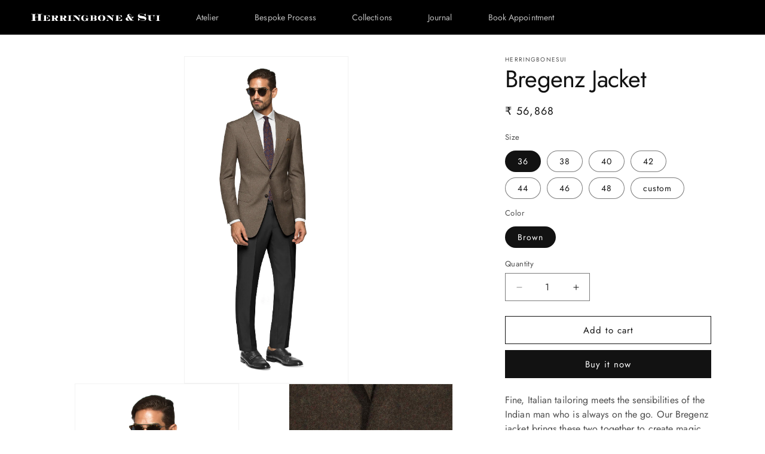

--- FILE ---
content_type: text/css
request_url: https://herringboneandsui.com/cdn/shop/t/23/assets/component-totals.css?v=15906652033866631521746513213
body_size: -505
content:
.totals{display:flex;justify-content:center;align-items:flex-end}.totals>*{font-size:1.6rem;margin:0}.totals>h2{font-size:calc(var(--font-heading-scale) * 1.6rem)}.totals *{line-height:1}.totals>*+*{margin-left:2rem}.totals__total{margin-top:.5rem}.totals__total-value{font-size:1.8rem}.cart__ctas+.totals{margin-top:2rem}@media all and (min-width: 750px){.totals{justify-content:flex-end}}
/*# sourceMappingURL=/cdn/shop/t/23/assets/component-totals.css.map?v=15906652033866631521746513213 */


--- FILE ---
content_type: text/css
request_url: https://herringboneandsui.com/cdn/shop/t/23/assets/custom.css?v=45149165861916781821754567926
body_size: 128
content:
@font-face{font-family:Linotype Didot Std Roman;src:url(/cdn/shop/files/didotltstd-roman.eot?v=1746534179);src:local("Linotype Didot Std Roman"),local("didotlttsd-roman"),url(/cdn/shop/files/didotltstd-roman.eot?v=1746534179?#iefix) format("embedded-opentype"),url(/cdn/shop/files/didotltstd-roman.woff2?v=1746534178) format("woff2"),url(/cdn/shop/files/didotltstd-roman.woff?v=1746534178) format("woff"),url(/cdn/shop/files/didotltstd-roman.ttf?v=1746534179) format("truetype");font-weight:400;font-style:normal}@font-face{font-family:Linotype Didot Std;src:url(/cdn/shop/files/didotltstd-italic.eot?v=1746534178);src:local("Linotype Didot Std Italic"),local("didotlttsd-italic"),url(/cdn/shop/files/didotltstd-italic.eot?v=1746534178?#iefix) format("embedded-opentype"),url(/cdn/shop/files/didotltstd-italic.woff2?v=1746534178) format("woff2"),url(/cdn/shop/files/didotltstd-italic.woff?v=1746534177) format("woff"),url(/cdn/shop/files/didotltstd-italic.ttf?v=1746534178) format("truetype");font-weight:400;font-style:italic}@font-face{font-family:Linotype Didot Std;src:url(/cdn/shop/files/didotltstd-bold.eot?v=1746534178);src:local("Linotype Didot Std Bold Italic"),local("didotlttsd-bold"),url(/cdn/shop/files/didotltstd-bold.eot?v=1746534178?#iefix) format("embedded-opentype"),url(/cdn/shop/files/didotltstd-bold.woff2?v=1746534178) format("woff2"),url(/cdn/shop/files/didotltstd-bold.woff?v=1746534178) format("woff"),url(/cdn/shop/files/didotltstd-bold.ttf?v=1746534178) format("truetype");font-weight:700;font-style:normal}@font-face{font-family:Linotype Didot Std;src:url(/cdn/shop/files/didotltstd-bolditalic.eot?v=1746534178);src:local("Linotype Didot Std Bold Italic"),local("didotlttsd-bolditalic"),url(/cdn/shop/files/didotltstd-bolditalic.eot?v=1746534178?#iefix) format("embedded-opentype"),url(/cdn/shop/files/didotltstd-bolditalic.woff2?v=1746534178) format("woff2"),url(/cdn/shop/files/didotltstd-bolditalic.woff?v=1746534178) format("woff"),url(/cdn/shop/files/didotltstd-bolditalic.ttf?v=1746534178) format("truetype");font-weight:700;font-style:italic}:root{--color-primary: #0f1f35;--bg-primary: #0f1f35;--bg-black: #000000;--color-accent: #a3883c;--bg-accent: #a3883c;--text-primary: #1a1a1a;--text-secondary: #555555;--bg-light: #f9f9f9;--text-on-dark: #ffffff}body{overflow-x:hidden}h1,h2,h3,h4,h5,h6{font-family:inherit}.section-header{background-color:#000000b3;-webkit-backdrop-filter:blur(6px);backdrop-filter:blur(6px);z-index:50}.h-95vh{height:95vh}.bottom-20pt{bottom:20%}.summer-2025{background-image:url(/cdn/shop/files/july-landing-hero-tailored-for-the-journey.webp?v=1751626656)}.bg-transparent{background-color:transparent!important}.animated-link--white{position:relative;color:#fff;text-decoration:none}.animated-link--white:after{content:"";position:absolute;width:100%;height:1px;bottom:-3px;left:0;background-color:#fff;transform:scaleX(0);transform-origin:bottom right;transition:transform .3s ease-out}.animated-link--white:hover:after{transform:scaleX(1);transform-origin:bottom left}.animated-link--black{position:relative;color:#000;text-decoration:none}.animated-link--black:after{content:"";position:absolute;width:100%;height:1px;bottom:-3px;left:0;background-color:#000;transform:scaleX(0);transform-origin:bottom right;transition:transform .3s ease-out}.animated-link--black:hover:after{transform:scaleX(1);transform-origin:bottom left}.animated-link-reverse--white{position:relative;color:#fff;text-decoration:none}.animated-link-reverse--white:after{content:"";position:absolute;width:100%;height:1px;bottom:-3px;left:0;background-color:#fff;transform:scaleX(1);transform-origin:bottom left;transition:transform .3s ease-out}.animated-link-reverse--white:hover:after{transform:scaleX(0);transform-origin:bottom right}.animated-link-reverse--black{position:relative;color:#000;text-decoration:none}.animated-link-reverse--black:after{content:"";position:absolute;width:100%;height:1px;bottom:-3px;left:0;background-color:#000;transform:scaleX(1);transform-origin:bottom left;transition:transform .3s ease-out}.animated-link-reverse--black:hover:after{transform:scaleX(0);transform-origin:bottom right}.main-content-behind-header{position:relative;z-index:0}.max-wd-none{max-width:none!important}.leading-8{line-height:2rem}.splide__pagination__page{border-radius:0;height:3px;margin:3px;width:46px}.splide__pagination__page.is-active{transform:none}.splide__pagination{bottom:1em}.splide__slide img{cursor:grab}.landing--wrapper,.our--story{background-color:var(--bg-black)}body.glightbox-open .goverlay{display:block!important}@media (min-width: 1024px){.show_on_1024{display:grid!important}.hide_on_1024{display:none!important}}@media (max-width: 1023px){.show_on_1024{display:none!important}.hide_on_1024{display:block!important}}
/*# sourceMappingURL=/cdn/shop/t/23/assets/custom.css.map?v=45149165861916781821754567926 */


--- FILE ---
content_type: image/svg+xml
request_url: https://herringboneandsui.com/cdn/shop/files/hs-logo-reverse.svg?v=1746528858&width=220
body_size: 1045
content:
<svg viewBox="0 0 220 16" version="1.1" xmlns="http://www.w3.org/2000/svg" id="Layer_1">
  
  <defs>
    <style>
      .st0 {
        fill: #fff;
        fill-rule: evenodd;
      }
    </style>
  </defs>
  <path d="M218,13.6h-.4c-.3,0-.5,0-.8,0-.2,0-.3,0-.4-.2-.1,0-.3-.2-.3-.4,0-.3,0-.6,0-.9v-5.6c0-.3,0-.6,0-.9,0-.2.1-.3.3-.4.1-.1.3-.2.4-.2.3,0,.5,0,.8,0h.5v-.3h-7.3v.3h.4c.3,0,.5,0,.8,0,.2,0,.3,0,.4.2.1.1.2.3.3.4,0,.3,0,.6,0,.9v5.5c0,.3,0,.6,0,.9,0,.2-.1.3-.3.4-.1.1-.3.2-.4.2-.3,0-.5,0-.8,0h-.4v.4h7.3v-.3h0ZM8.6,7.7v-2.9c0-.4,0-.7,0-1.1,0-.2.1-.4.3-.5.2-.1.4-.2.6-.2.3,0,.7,0,1,0h0v-.4H2v.4h.6c.3,0,.7,0,1,0,.2,0,.4.1.6.2.2.1.3.3.3.5,0,.4,0,.7,0,1.1v6.9c0,.4,0,.7,0,1.1,0,.2-.2.4-.3.5-.2.1-.4.2-.5.2-.3,0-.7,0-1,0h-.6v.4h8.7v-.4h-.1c-.3,0-.7,0-1,0-.2,0-.4-.1-.6-.3-.2-.1-.3-.3-.3-.5,0-.4-.1-.7,0-1.1v-3.5h5.2v3.5c0,.4,0,.7,0,1.1,0,.2-.2.4-.3.5-.2.1-.4.2-.6.2-.3,0-.7,0-1,0h-.1v.4h8.7v-.4h-.6c-.3,0-.7,0-1,0-.2,0-.4-.1-.5-.2-.2-.1-.3-.3-.3-.5,0-.4-.1-.7,0-1.1v-6.9c0-.4,0-.7,0-1.1,0-.2.2-.4.3-.5.2-.1.4-.2.5-.2.3,0,.7,0,1,0h.6v-.4h-8.7v.4h.1c.3,0,.7,0,1,0,.2,0,.4.1.6.2.2.1.3.3.3.5,0,.4.1.7,0,1.1v2.9h-5.2ZM170.3,10.9l1-1.1c.3-.4.6-.7.9-.9.2-.2.5-.4.7-.6.2-.1.4-.3.6-.4.2,0,.3-.1.5-.2v-.4h-4.7v.4c1,.1,1.4.6,1.4,1.4,0,.2,0,.5-.1.7-.1.3-.3.5-.6.7l-2.2-3.2c.5-.3.9-.6,1.2-1.1.3-.4.4-.9.4-1.3,0-.7-.3-1.3-.8-1.7-.7-.4-1.5-.7-2.3-.6-.5,0-.9,0-1.4.2-.4.1-.7.3-1.1.5-.3.2-.5.5-.7.8-.2.3-.2.7-.2,1.1,0,.7.3,1.4.7,2l.4.5-1,.2-.7.2c-.6.2-1.1.6-1.5,1.1-.3.5-.5,1-.5,1.6,0,.4,0,.8.3,1.2.2.4.5.7.8,1,.4.3.8.5,1.2.6.5.2,1,.2,1.5.2,1.3,0,2.5-.4,3.6-1.1l.6.8h5.8v-.4h-.6c-.2,0-.5,0-.7,0-.2,0-.4,0-.6-.1h-.2c0-.1-.1-.2-.1-.2,0,0-.1-.1-.2-.2l-.3-.4-1-1.4h0ZM166.8,5.9c-.2-.3-.4-.6-.6-1-.1-.2-.2-.5-.2-.7,0-.7.3-1,1-1,.3,0,.5,0,.8.1.2,0,.5.2.7.4.2.2.3.4.4.6.1.2.2.5.2.7,0,.9-.6,1.7-1.5,2.1l-.8-1.2h0ZM167.5,12.6c-.2.2-.4.3-.7.4-.2,0-.4.1-.6.1-.3,0-.5,0-.8-.3-.3-.2-.6-.5-.8-.9-.3-.5-.6-1-.8-1.5-.2-.4-.3-.8-.3-1.2,0-.5.4-.9.9-1l3.1,4.4ZM193.5,2h-.3l-2.1,1.5c-.7-.6-1.6-1-2.4-1.3-.8-.3-1.7-.4-2.6-.4-.7,0-1.5,0-2.2.3-.6.2-1.2.5-1.7.8-.5.3-.8.8-1.1,1.3-.3.5-.4,1.1-.4,1.6,0,1,.4,1.9,1.2,2.5,1.1.7,2.4,1.2,3.7,1.3l3.3.5h.6c0,0,.6.2.6.2h.6c.2.2.3.2.5.3.4.1.7.3,1,.6.2.2.3.5.3.8,0,.5-.3,1-.8,1.2-.7.3-1.5.5-2.3.4-.9,0-1.7-.1-2.6-.4-.8-.3-1.6-.7-2.4-1.2-1.2-.8-2.2-1.8-2.9-3h-.4v4.7h.4l2.3-1.7.8.5c.2.1.3.2.5.3.6.4,1.4.7,2.1.9.8.2,1.6.3,2.3.3.7,0,1.5,0,2.2-.3.6-.1,1.2-.4,1.7-.8.4-.3.8-.7,1-1.2.2-.5.4-1.1.4-1.6,0-1.2-.5-2.2-1.5-2.8-.5-.3-1-.5-1.5-.7-.7-.2-1.4-.4-2.1-.5l-3-.5c-.7-.1-1.3-.2-1.7-.3-.4,0-.7-.2-1.1-.3-.2-.1-.4-.3-.6-.5-.1-.2-.2-.4-.2-.7,0-.3,0-.5.2-.7.2-.2.4-.4.6-.6.3-.2.6-.3,1-.4.4,0,.8-.1,1.3-.1,1.4,0,2.8.4,4,1.1,1.2.7,2.3,1.8,3.1,3h.4V1.9h0ZM33.5,4.8h-11.6v.2h.4c.3,0,.5,0,.8,0,.2,0,.3,0,.4.2.1.1.2.3.3.4,0,.3,0,.6,0,.9v5.5c0,.3,0,.6,0,.9,0,.2-.1.3-.3.4-.1.1-.3.2-.4.2-.3,0-.5,0-.8,0h-.4v.4h11.6v-3.4h-.3c-.4.4-.7.8-1,1.1-.3.3-.7.6-1.1.9-.2.2-.5.3-.7.5-.2.1-.4.2-.7.3-.2,0-.5.1-.7.2-.3,0-.5,0-.8,0h-1.1v-4.4h.4c.3,0,.6,0,.8.1.3.1.5.3.8.5.2.1.4.3.5.5.2.2.3.4.4.6h.3v-3.5h-.3c-.3.5-.7.9-1.1,1.2-.4.3-.9.4-1.5.4h-.4v-4h1.5c.2,0,.4,0,.7,0,.2,0,.4,0,.6.1.2,0,.4.2.5.3.2.1.4.3.6.4.4.3.8.6,1.1,1,.4.4.7.8,1,1.2h.3v-3.3h.1ZM44.6,9.6c.7,0,1.3-.4,1.9-.8.4-.4.7-1,.6-1.6,0-.9-.5-1.8-1.4-2.1-.2,0-.3-.1-.5-.2-.2,0-.3,0-.5,0-.2,0-.5,0-.7,0h-8.8v.3h.5c.3,0,.5,0,.8,0,.2,0,.3,0,.4.2.1.1.2.3.3.4,0,.3,0,.6,0,.9v5.5c0,.3,0,.6,0,.9,0,.2-.1.3-.3.4-.1.1-.3.2-.4.2-.3,0-.5,0-.8,0h-.5v.4h6.9v-.3h-.1c-.3,0-.5,0-.8,0-.2,0-.3,0-.4-.2-.1-.1-.2-.3-.3-.4,0-.3,0-.6,0-.9v-2.6h.7l2.4,4.4h4.4v-.3c-.4,0-.8,0-1.1-.2-.3-.2-.6-.5-.8-.8l-1.6-3h0ZM40.5,9.3v-4.3h.7c.3,0,.6,0,.9,0,.2,0,.5.2.7.3.2.2.4.4.5.7.1.3.2.7.2,1,0,.3,0,.7-.2,1,0,.3-.2.5-.5.7-.2.1-.4.3-.7.3-.3,0-.6.1-.9.1h-.9ZM58.5,9.6c.7,0,1.3-.4,1.9-.8.4-.4.7-1,.6-1.6,0-1-.6-1.8-1.5-2.1-.2,0-.3-.1-.5-.1-.2,0-.3,0-.5,0-.2,0-.5,0-.7,0h-8.8v.2h.4c.3,0,.5,0,.8,0,.2,0,.3,0,.4.2.1.1.2.3.3.4,0,.3,0,.6,0,.9v5.5c0,.3,0,.6,0,.9,0,.2-.1.3-.3.4-.1.1-.3.2-.4.2-.3,0-.5,0-.8,0h-.5v.3h7v-.3h0c-.3,0-.5,0-.8,0-.2,0-.3,0-.4-.2-.1-.1-.2-.3-.3-.4,0-.3,0-.6,0-.9v-2.6h.7l2.4,4.4h4.4v-.3c-.8,0-1.5-.4-1.9-1.1l-1.6-3h0ZM54.4,9.3v-4.3h.7c.3,0,.6,0,.9,0,.2,0,.5.2.7.3.2.2.4.4.5.7.1.3.2.7.2,1,0,.3,0,.7-.2,1,0,.3-.2.5-.5.7-.2.2-.4.3-.7.3-.3,0-.6.1-.9.1h-.9ZM70.2,13.6h-.4c-.3,0-.5,0-.8,0-.2,0-.3,0-.4-.2-.1-.1-.2-.3-.3-.4,0-.3,0-.6,0-.9v-5.5c0-.3,0-.6,0-.9,0-.2.1-.3.3-.4.1,0,.3-.2.4-.2.3,0,.5,0,.8,0h.4v-.3h-7.3v.3h.5c.3,0,.5,0,.8,0,.2,0,.3,0,.4.2.1.1.2.3.3.4,0,.3,0,.6,0,.9v5.5c0,.3,0,.6,0,.9,0,.2-.1.3-.3.4-.1.1-.3.2-.4.2-.3,0-.5,0-.8,0h-.5v.4h7.3v-.3h0ZM77,4.7h-5.3v.3c.1,0,.3,0,.4,0,.1,0,.2,0,.3,0,0,0,.2,0,.2.1l.3.2.3.2.2.2.3.3v5c0,.7-.2,1.5-.8,2-.2.2-.4.3-.6.4-.3,0-.6.1-.9.1v.5h4.7v-.3c-.6,0-1.1-.2-1.5-.7-.4-.5-.6-1.2-.5-1.9v-4.7l8.3,7.8h.3v-6.7c0-.7.2-1.5.8-2,.2-.2.4-.3.6-.4.3,0,.6-.1.9-.2v-.3h-4.7v.3c1.4,0,2.1.9,2.1,2.5v2.3l-5.4-5.1ZM96.4,4.7h-.3c-.2.2-.4.3-.7.5-.2.1-.4.2-.6.2-.3,0-.7-.2-.9-.4-.2-.1-.5-.2-.7-.3-.2,0-.4-.1-.6-.2-.2,0-.4,0-.6,0h-.7c-.7,0-1.5,0-2.2.3-1.3.4-2.3,1.4-2.8,2.6-.3.6-.4,1.3-.4,1.9,0,.7.2,1.5.5,2.1.3.7.8,1.2,1.4,1.7.2.2.5.4.8.5.3.2.6.3.9.4.3.1.7.2,1,.2.3,0,.7,0,1,0h1.2c0,0,.5-.2.5-.2l.7-.2c.3,0,.6-.2.9-.2.2,0,.5,0,.7,0,.3,0,.6,0,.9.1.3,0,.5.2.7.3h.2c0-.1,0-.5,0-.5,0-.1,0-.3,0-.4v-1.9c0-.2,0-.3,0-.5,0-.1,0-.2,0-.3,0,0,0-.2.2-.3.1-.1.2-.2.4-.3.2,0,.5,0,.7,0h.7v-.3h-7.2v.3h.5c.2,0,.5,0,.7,0,.2,0,.3.1.4.2.1.1.2.3.2.5,0,.3,0,.5,0,.8,0,.5,0,.9-.2,1.3-.3.7-1,1.2-1.8,1.1-.7,0-1.4-.3-1.8-.9-.6-1.1-.8-2.3-.8-3.6,0-.7,0-1.4.2-2.1.1-.5.3-1.1.6-1.6.3-.6,1-.9,1.7-.9,1,0,2,.4,2.7,1.2.3.3.6.6.8,1,.3.3.5.7.7,1.1h.3c0-.1-.1-3.5-.1-3.5h0ZM100,4.7v.3h.4c.3,0,.5,0,.8,0,.2,0,.3,0,.4.2.1.1.2.3.3.4,0,.3,0,.6,0,.9v5.5c0,.3,0,.6,0,.9,0,.2-.1.3-.3.4-.1.1-.3.2-.4.2-.3,0-.5,0-.8,0h-.5v.3h8c.5,0,1,0,1.5,0,.3,0,.6-.1.9-.2.5-.1.8-.4,1.1-.8.3-.4.4-.8.4-1.3,0-.5-.2-1-.5-1.4-.4-.4-.9-.8-1.5-.9.5-.2,1-.5,1.3-.9.3-.4.4-.8.4-1.3,0-.8-.4-1.6-1.2-1.9-.2,0-.3-.2-.5-.2-.2,0-.4-.1-.6-.2-.2,0-.5,0-.7,0h-8.7ZM105.3,9.5h1.7c.1,0,.2,0,.3.1.1,0,.2,0,.3.1.3.2.5.4.6.7.1.3.2.7.2,1.1,0,.4,0,.7-.2,1.1-.1.3-.3.5-.6.7,0,0-.2.1-.3.2h-.3c0,0-1.7,0-1.7,0v-4ZM105.3,9.2v-4.2h1.2c.2,0,.3,0,.5,0,.1,0,.3,0,.4.1.1,0,.2.1.3.2.2.2.4.4.5.7.1.3.2.7.2,1,0,.3,0,.7-.2,1-.1.3-.3.5-.5.7,0,0-.2.1-.3.2-.1,0-.2,0-.4.1-.2,0-.3,0-.5,0h-1.2ZM120,4.4c-.4,0-.8,0-1.2,0-.4,0-.7.1-1.1.2-.3,0-.7.2-1,.3-.3.1-.6.3-.9.5-.6.4-1.1,1-1.5,1.7-.3.6-.5,1.4-.5,2.1,0,.7.2,1.4.5,2,.3.6.8,1.2,1.4,1.6.6.5,1.3.8,2,1,.9.2,1.7.3,2.6.3.8,0,1.5,0,2.3-.2.6-.2,1.2-.4,1.8-.8.6-.4,1.1-1,1.4-1.6.3-.7.5-1.4.5-2.2,0-.7-.2-1.4-.5-2-.3-.6-.8-1.2-1.3-1.6-.6-.5-1.3-.8-2-1-.8-.2-1.7-.4-2.6-.4h0ZM120.1,4.7c.4,0,.8.1,1.2.4.4.3.6.7.8,1.1.2.5.3,1,.4,1.5,0,.6.1,1.2.1,1.8,0,1-.1,2-.5,2.9-.3.9-1.1,1.5-2,1.5-.4,0-.8-.1-1.2-.4-.4-.3-.6-.7-.8-1.1-.2-.5-.3-1-.4-1.5-.1-.5-.2-1.1-.2-1.6,0-.5,0-1.1.2-1.6,0-.5.2-1,.4-1.5.2-.9,1-1.4,1.9-1.5h0ZM133.2,4.7h-5.3v.3h.4c.1,0,.2,0,.3,0,0,0,.2,0,.2.1l.3.2.3.2.2.2.3.3v5c0,.7-.2,1.5-.8,2-.2.2-.4.3-.6.4-.3,0-.6.1-.9.1v.5h4.7v-.3c-.6,0-1.1-.2-1.5-.7-.4-.5-.6-1.2-.5-1.9v-4.7l8.3,7.8h.3v-6.7c0-.7.2-1.5.8-2,.2-.2.4-.3.6-.4.3,0,.5-.1.8-.2v-.3h-4.7v.3c1.4,0,2,.9,2,2.5v2.3l-5.4-5.1h0ZM154.2,4.7h-11.5v.3h.4c.3,0,.5,0,.8,0,.2,0,.3,0,.4.2.1.1.2.3.3.4,0,.3,0,.6,0,.9v5.5c0,.3,0,.6,0,.9,0,.2-.1.3-.3.4-.1.1-.3.2-.4.2-.3,0-.5,0-.8,0h-.4v.4h11.6v-3.4h-.3c-.3.4-.6.8-1,1.1-.3.3-.7.6-1.1.9-.2.2-.5.3-.7.5-.2.1-.4.2-.7.3-.2,0-.5.1-.7.2-.3,0-.5,0-.8,0h-1.1v-4.4h.4c.3,0,.6,0,.8.1.3.1.6.3.8.5.2.1.4.3.5.5.2.2.3.4.4.6h.3v-3.5h-.3c-.3.5-.7.9-1.1,1.2-.4.3-.9.4-1.4.4h-.4v-3.9h1.4c.2,0,.4,0,.7,0,.2,0,.4,0,.6.1.2,0,.4.2.5.3.2.1.4.3.6.4.4.3.8.6,1.1,1,.4.4.7.8,1,1.2h.3v-3.3h0ZM207.6,7.5c0-.6.1-1.2.5-1.8.3-.5.9-.7,1.4-.8v-.3h-4.4v.3c1.4,0,2.1.9,2.1,2.5v3.4c0,.2,0,.4,0,.7,0,.2,0,.3-.1.5,0,.2-.2.3-.2.4-.1.2-.3.4-.5.5-.2.2-.4.3-.6.4-.2.1-.5.2-.8.3-.3,0-.5.1-.8.1-.3,0-.7,0-1-.2-.3-.1-.5-.3-.8-.6-.2-.2-.3-.4-.4-.7,0-.3-.1-.6-.1-.9v-4.9c0-.3,0-.6,0-.9,0-.2.1-.3.3-.4.1,0,.3-.2.4-.2.3,0,.5,0,.8,0h.4v-.3h-7.3v.3h.5c.3,0,.5,0,.8,0,.2,0,.3,0,.4.2.1.1.2.3.3.4,0,.3,0,.6,0,.9v4.6c0,.2,0,.5.1.7,0,.2.1.4.2.6,0,.2.2.3.3.5.9.9,2.2,1.4,3.5,1.3,2.4,0,3.9-.7,4.5-2,.1-.3.2-.6.3-.9,0-.4,0-.8,0-1.2v-2.6h0Z" class="st0"></path>
</svg>